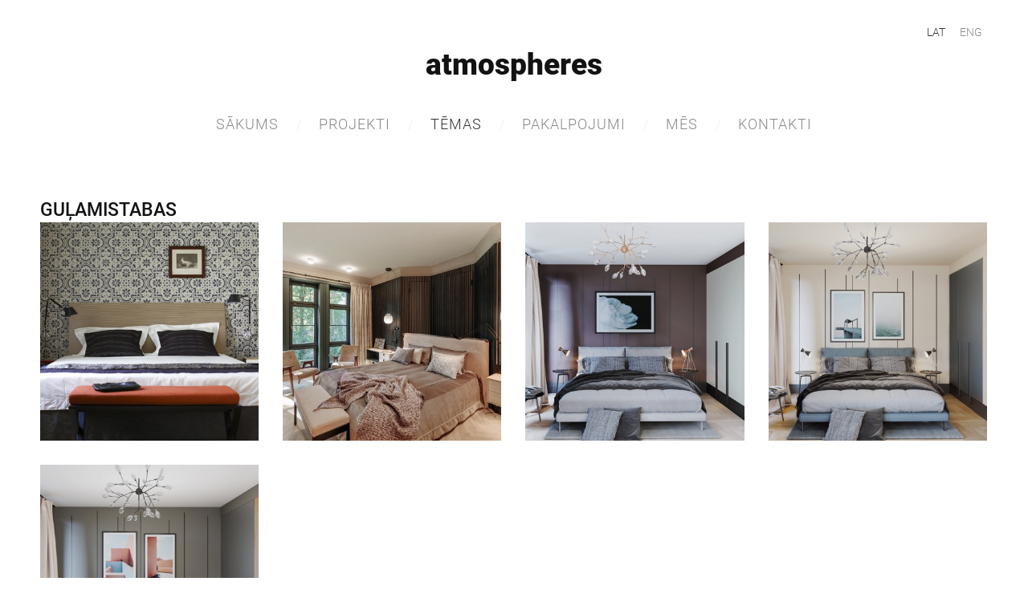

--- FILE ---
content_type: text/html; charset=UTF-8
request_url: http://www.atmospheres.lv/temas/gulamistabas/
body_size: 3195
content:
<!doctype html>

<html lang="lv">

    <head>

        <title>atmospheres - GUĻAMISTABAS</title>


    <link rel="canonical" href="https://www.atmospheres.lv/temas/gulamistabas/">




        <meta charset="utf-8" />
        <meta name="viewport" content="width=device-width,initial-scale=1.0,maximum-scale=1.0" />

        <link href="https://dss4hwpyv4qfp.cloudfront.net/designs/_shared/fonts/?family=Roboto:300,regular,italic,500,700,900&subset=latin,latin-ext,cyrillic" rel="stylesheet" type="text/css" />
        <link rel="stylesheet" href="https://dss4hwpyv4qfp.cloudfront.net/designs/_shared/css/layout-shared.css?v=2.576" type="text/css" />
        <link rel="stylesheet" href="https://dss4hwpyv4qfp.cloudfront.net/designs/_shared/css/legacy-v1.css?v=2.576" type="text/css" />
        <link rel="stylesheet" href="https://dss4hwpyv4qfp.cloudfront.net/designs/architect/css/layout.css?v=2.576" type="text/css" />
        <link rel="stylesheet" href="https://dss4hwpyv4qfp.cloudfront.net/designs/architect/css/editable.css?v=2.576" type="text/css" />
        <link rel="stylesheet" href="https://dss4hwpyv4qfp.cloudfront.net/designs/architect/css/animation.css?v=2.576" type="text/css" />

        <link href="/favicon.png?1" rel="shortcut icon">
<link href="/favicon.png?1" rel="apple-touch-icon">        
            <link rel="stylesheet" href="https://dss4hwpyv4qfp.cloudfront.net/libs/js/fancybox3/jquery.fancybox.min.css?v=2.576" type="text/css" />
                <script src="https://dss4hwpyv4qfp.cloudfront.net/libs/js/jquery/2.2.4/jquery.min.js" ></script>
            <script src="https://dss4hwpyv4qfp.cloudfront.net/libs/js/fancybox3/jquery.fancybox.min.js?v=2.576" defer></script>
            <script src="https://dss4hwpyv4qfp.cloudfront.net/libs/js/bannerplay/jquery.bannerplay.js?v=2.576" defer></script>
            <script src="https://dss4hwpyv4qfp.cloudfront.net/libs/js/responsivevideos/jquery.responsivevideos.js?v=2.576" defer></script>
            <script src="https://dss4hwpyv4qfp.cloudfront.net/designs/_shared/js/bookings.js?v=2.576" defer></script>
            <script src="https://dss4hwpyv4qfp.cloudfront.net/designs/_shared/js/designfx.js?v=2.576" defer></script>
            <script src="https://dss4hwpyv4qfp.cloudfront.net/libs/js/mozlive.js?v=2.576" ></script>
            <script>var FRONTEND_CDN = 'https://dss4hwpyv4qfp.cloudfront.net';</script>


    
    

    <script src="https://dss4hwpyv4qfp.cloudfront.net/m/localize/menu/lv/?v=2.576" defer></script>
<script src="https://dss4hwpyv4qfp.cloudfront.net/m/localize/cart/lv/?v=2.576" defer></script>
<script src="https://dss4hwpyv4qfp.cloudfront.net/libs/js/component/cart.js?v=2.576" defer></script>
<script src="https://dss4hwpyv4qfp.cloudfront.net/libs/js/component/filter.js?v=2.576" defer></script>

            <script>
                var mozPageMozApi = {"language":"lv","page":"gulamistabas"}
            </script>
            

            <script>
                var mozCatalogUser = {
                    isLoggedIn: 0
                }
            </script>
            


<script>
    function isSmallTouchDevice() {
        return (('ontouchstart' in window) && (window.matchMedia("(max-width: 750px), (max-height: 500px)").matches));
    }
    if (isSmallTouchDevice()) {
        document.documentElement.classList.add('mobile-header');
    }
</script>



        <style class="customizer">
                                                                                                                    #menu > ul > li > a:hover, #menu > ul > li.selected > a, #submenu li:hover > a, #submenu li.selected > a, #languages li.selected > a, #languages li > a:hover { color :  #333333  }
                                                                                                                            a, .mz_editable a { color :  #1a181b  }
                                                                                                                            a:hover, .mz_editable a:hover { color :  #a0a0a0  }
                                                                                                                            .moze-form .moze-formbutton, .moze-button, .moze-button-large { background-color :  #4c4f54  }
                                                                            .moze-button-large.btn-alt-light { border-color :  #4c4f54  }
                                                                            .moze-button-large.btn-white, .moze-button.btn-alt, .moze-button-large.btn-alt { color :  #4c4f54  }
                                                                                                                            .moze-form .moze-formbutton:hover, .moze-button:hover, .moze-button-large:hover { background-color :  #4c4f54  }
                                                                            .moze-button-large.btn-alt-light:hover { border-color :  #4c4f54  }
                                                                            .moze-button-large.btn-white:hover, .moze-button.btn-alt:hover, .moze-button-large.btn-alt:hover { color :  #4c4f54  }
                                                                                                                            #bigbar-overlay { background-color :  hsla(283, 2%, 19%, 0.9)  }
                                                                                                                            .bigbar-h1 .mz_wysiwyg, .bigbar-h2 .mz_wysiwyg { color :  #ffffff  }
                                                                                                                            #menu ul ul { background-color :  #353337  }
                                                                                                                                                                                                                                                    #bottom .mz_wysiwyg { color :  #aaadae  }
                                                                                                                                                #bottom a:hover { color :  #aaadae  }
                                                                                                                                                                                                                                                                                                                                                                    
        @media (forced-colors: active) {
            :root { --color-header :  Canvas  }
            :root { --color-title :  CanvasText  }
            :root { --color-menu-text :  LinkText  }
            :root { --color-menu-text-selected :  CanvasText  }
            :root { --color-menu-accent :  CanvasText  }
            :root { --color-submenu :  Canvas  }
            :root { --color-submenu-text :  LinkText  }
            :root { --color-submenu-text-selected :  CanvasText  }
            :root { --color-submenu-accent :  CanvasText  }
            :root { --color-link :  LinkText  }
            :root { --color-button :  ButtonFace  }
            :root { --color-button-text :  ButtonText  }
            :root { --color-button-hover :  ButtonFace  }
            :root { --color-button-text-hover :  ButtonText  }
            :root { --color-sidemenu-text :  LinkText  }
            :root { --color-sidemenu-text-hover :  CanvasText  }
            :root { --color-h1 :  CanvasText  }
            :root { --color-h2 :  CanvasText  }
            :root { --color-h3 :  CanvasText  }
            :root { --color-text :  CanvasText  }
            :root { --color-text-strong :  CanvasText  }
            :root { --color-price :  CanvasText  }
            :root { --color-text-highlight :  Canvas  }
            :root { --color-text-border :  CanvasText  }
            :root { --color-background :  Canvas  }
            :root { --color-section-bg-1 :  Canvas  }
            :root { --color-section-bg-2 :  Canvas  }
            :root { --color-section-bg-3 :  Canvas  }
            :root { --color-footer :  Canvas  }
            :root { --color-footer-text :  CanvasText  }
            :root { --color-footer-link :  LinkText  }
            :root { --color-footer-link-hover :  CanvasText  }
            :root { --color-text-1 :  CanvasText  }
            :root { --color-text-1-highlight :  Canvas  }
            :root { --color-text-1-button :  ButtonFace  }
            :root { --color-text-1-button-text :  ButtonText  }
        }

    </style>
    <style class="customizer-fonts">
                                                                                                                                                                                                                                                                                                                                                                                                                                                                                                                                                                                                                                                                                                                    </style>

    

    


        <script src="https://dss4hwpyv4qfp.cloudfront.net/designs/_shared/js/legacy-v1.js?v=2.576"></script>

    </head>

    <body class="header-menu-center    footer-classic                                    " lang="lv">

        
        <div id="wrap">

            <header id="top">
    <div id="header">
        <a id="skip-link" href="javascript:;" tabindex="1">Pāriet uz galveno saturu</a>
        <div id="header-side">
            <div id="shopicons">
                                                            </div>
            <div id="toolicons">

            </div>
            <div  class="mz_component mz_lngselect" id="languages">    <button class="menu-icon" href="javascript:;" aria-label="Valodas izvēle" aria-haspopup="true" aria-controls="languages-menu"><svg xmlns="http://www.w3.org/2000/svg"></svg>&nbsp;LAT</button>
    <ul id="languages-menu" role="menu">
                    <li  class="selected" role="none">
                <a href="/" hreflang="lv" role="menuitem" aria-label="Latviešu" aria-current="true">LAT</a>
            </li>
                    <li  role="none">
                <a href="/home/" hreflang="en" role="menuitem" aria-label="English" >ENG</a>
            </li>
            </ul>
    </div>
                    </div>
        <div id="header-main">
            <div id="title">
                                    <a href="/"><div class="mz_component mz_wysiwyg mz_editable">    <div class="moze-wysiwyg-editor" >
                    atmospheres
            </div>
</div></a>
                            </div>
                            <div id="toptext" style="display: none">
                    <div  class="mz_component mz_wysiwyg mz_editable">    <div class="moze-wysiwyg-editor" >
            </div>
</div>
                </div>
                                        <div  class="mz_component mz_menu" id="menu" aria-label="Galvenā izvēlne">
            <ul role="menu">
                <li role="none"><a href="/"  role="menuitem" >Sākums</a>
                                    </li>
                        <li role="none"><a href="/projekti/"  role="menuitem" aria-haspopup="true">Projekti</a>
                        <ul role="menu">
                <li role="none"><a href="/projekti/publiskie-projekti/"  role="menuitem" >PUBLISKIE OBJEKTI</a>
                                    </li>
                        <li role="none"><a href="/projekti/privatie-objekti/"  role="menuitem" >PRIVĀTIE OBJEKTI</a>
                                    </li>
                            </ul></li>
                                    <li class="selected" role="none"><a href="/temas/"  role="menuitem" aria-haspopup="true" aria-current="true">TĒMAS</a>
                        <ul role="menu">
                <li role="none"><a href="/temas/virtuves/"  role="menuitem" >VIRTUVES</a>
                                    </li>
                        <li role="none"><a href="/temas/vannasistabas/"  role="menuitem" >VANNASISTABAS</a>
                                    </li>
                        <li role="none"><a href="/temas/dzivojamas-istabas/"  role="menuitem" >DZĪVOJAMĀS ISTABAS</a>
                                    </li>
                        <li class="selected" role="none"><a href="/temas/gulamistabas/"  role="menuitem"  aria-current="true">GUĻAMISTABAS</a>
                                    </li>
                        <li role="none"><a href="/temas/kabinets---biblioteka/"  role="menuitem" >KABINETS - BIBLIOTĒKA</a>
                                    </li>
                        <li role="none"><a href="/temas/kapnes/"  role="menuitem" >KĀPNES</a>
                                    </li>
                        <li role="none"><a href="/temas/spa/"  role="menuitem" >SPA</a>
                                    </li>
                        <li role="none"><a href="/temas/interjera-detalas/"  role="menuitem" >INTERJERA DETAĻAS</a>
                                    </li>
                        <li role="none"><a href="/temas/fasades-detalas/"  role="menuitem" >FASĀDES UN DETAĻAS</a>
                                    </li>
                            </ul></li>
                                    <li role="none"><a href="/pakalpojumi/"  role="menuitem" >Pakalpojumi</a>
                                    </li>
                        <li role="none"><a href="/mes/"  role="menuitem" >MĒS</a>
                                    </li>
                        <li role="none"><a href="/kontakti/"  role="menuitem" >Kontakti</a>
                                </li></ul>
            
</div>
                    </div>

        <button id="languages-opener" aria-label="Valodas izvēle" class="mobile-menu-opener clearbutton"><svg xmlns="http://www.w3.org/2000/svg"></svg></button>
        <button id="menu-opener" aria-label="Galvenā izvēlne" class="mobile-menu-opener clearbutton"><svg xmlns="http://www.w3.org/2000/svg"></svg></button>

    </div>
    </header>
                                        <div id="main">


    
            <script src="https://dss4hwpyv4qfp.cloudfront.net/libs/js/jquery/jquery.unveil.js"></script>
<script>
    $(document).ready(function() {
        $(".moze-gallery img").unveil(300);
    });
</script>        
    <main class="mz_component mz_grid" data-cid="20019167" data-pid="4715346">


    
                        <div class="section section-customizable" data-rowid="3760120">
                <div class="container">
                    <div class="gridrow">
                                                    <div class="column-12-12" data-cellid="5012141">
                                
    <div  class="mz_component mz_wysiwyg mz_editable">    <div class="moze-wysiwyg-editor" >
                    <h3><span class="moze-large">GUĻAMISTABAS</span></h3>
            </div>
</div>

<div  class="mz_component mz_gallery">
    <ul class="moze-gallery pictures">
                    <li >
                                <img src="https://site-731552.mozfiles.com/files/731552/galleries/20019168/thumb/NEIBURGS_12.jpg?4073374" alt="">
                                                    <a class="moze-gallery-overlay" href="https://site-731552.mozfiles.com/files/731552/galleries/20019168/large/NEIBURGS_12.jpg?4073374" data-fancybox="gallery_20019168" data-caption="" aria-label="Skatīt pilna izmēra attēlu">
                        <div class="title"><span></span></div>
                    </a>
                            </li>
                    <li >
                                <img src="https://site-731552.mozfiles.com/files/731552/galleries/20019168/thumb/IMG-19.jpg?4079693" alt="">
                                                    <a class="moze-gallery-overlay" href="https://site-731552.mozfiles.com/files/731552/galleries/20019168/large/IMG-19.jpg?4079693" data-fancybox="gallery_20019168" data-caption="" aria-label="Skatīt pilna izmēra attēlu">
                        <div class="title"><span></span></div>
                    </a>
                            </li>
                    <li >
                                <img src="https://site-731552.mozfiles.com/files/731552/galleries/20019168/thumb/oc_bedroom.jpg?4072654" alt="">
                                                    <a class="moze-gallery-overlay" href="https://site-731552.mozfiles.com/files/731552/galleries/20019168/large/oc_bedroom.jpg?4072654" data-fancybox="gallery_20019168" data-caption="" aria-label="Skatīt pilna izmēra attēlu">
                        <div class="title"><span></span></div>
                    </a>
                            </li>
                    <li >
                                <img src="https://site-731552.mozfiles.com/files/731552/galleries/20019168/thumb/bb_gulamistaba.jpg?4072658" alt="">
                                                    <a class="moze-gallery-overlay" href="https://site-731552.mozfiles.com/files/731552/galleries/20019168/large/bb_gulamistaba.jpg?4072658" data-fancybox="gallery_20019168" data-caption="" aria-label="Skatīt pilna izmēra attēlu">
                        <div class="title"><span></span></div>
                    </a>
                            </li>
                    <li >
                                <img src="https://site-731552.mozfiles.com/files/731552/galleries/20019168/thumb/ng_gulamistaba.jpg?4072678" alt="">
                                                    <a class="moze-gallery-overlay" href="https://site-731552.mozfiles.com/files/731552/galleries/20019168/large/ng_gulamistaba.jpg?4072678" data-fancybox="gallery_20019168" data-caption="" aria-label="Skatīt pilna izmēra attēlu">
                        <div class="title"><span></span></div>
                    </a>
                            </li>
            </ul>



</div>                            </div>
                                            </div>
                </div>
            </div>
            
    
    </main>

    
    


    </div>

        </div>

        <div class="ico-round">
                <footer id="bottom" class="mz_footer">
        
        <div id="footer">
            <div id="foottext">
                <div  class="mz_component mz_wysiwyg mz_editable">    <div class="moze-wysiwyg-editor" >
            </div>
</div>
            </div>
            <div id="social" >
                
            </div>
        </div>
    </footer>

        </div>

        
    


    <script>
        $(document).ready(function(){
            $(".mz_wysiwyg").responsiveVideos();
        });
    </script>




    </body>

</html>